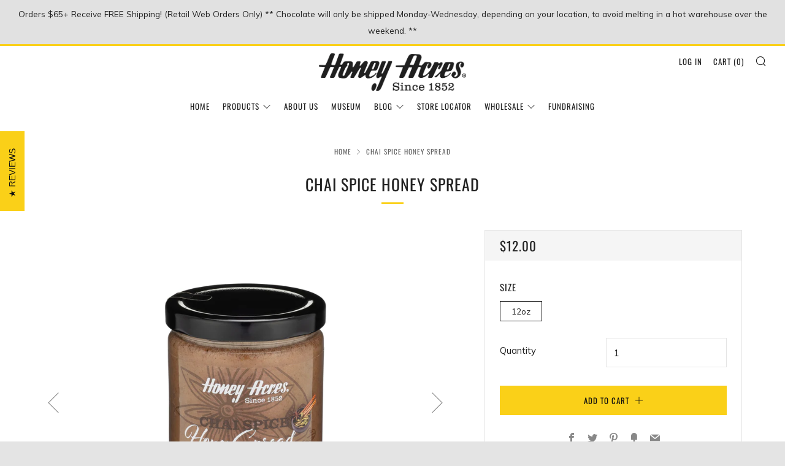

--- FILE ---
content_type: text/javascript; charset=utf-8
request_url: https://api.getdrip.com/client/track?url=https%3A%2F%2Fhoneyacres.com%2Fproducts%2Fchai-spice-honey-spread&visitor_uuid=742cdad3dd4c43f0b5b80c686af473f8&_action=Started%20a%20new%20session&source=drip&drip_account_id=2101119&callback=Drip_791358845
body_size: -168
content:
Drip_791358845({ success: true, visitor_uuid: "742cdad3dd4c43f0b5b80c686af473f8", anonymous: true });

--- FILE ---
content_type: text/javascript; charset=utf-8
request_url: https://api.getdrip.com/client/track?url=https%3A%2F%2Fhoneyacres.com%2Fproducts%2Fchai-spice-honey-spread&visitor_uuid=742cdad3dd4c43f0b5b80c686af473f8&_action=Viewed%20a%20product&source=shopify&title=Chai%20Spice%20Honey%20Spread&collection=172516311082%2C172516507690%2C161481457706%2C150837035050%2C172516343850&product_type=Honey%20Spread&product_tags=chai%2CHoney%20Spread&vendor=Honey%20Acres&price=1200&compare_at_price=&currency=USD&product_page_url=%2Fproducts%2Fchai-spice-honey-spread&product_image_url=https%3A%2F%2Fhoneyacres.com%2Fcdn%2Fshop%2Fproducts%2F13724_028_JPeg.jpg%3Fv%3D1623875018&product_id=4417120960554&sku=HS-CH12&variant_id=31430036815914&drip_account_id=2101119&callback=Drip_734845737
body_size: -166
content:
Drip_734845737({ success: true, visitor_uuid: "742cdad3dd4c43f0b5b80c686af473f8", anonymous: true });

--- FILE ---
content_type: text/javascript
request_url: https://honeyacres.com/cdn/shop/t/5/assets/custom.js?v=152733329445290166911573872498
body_size: -807
content:
//# sourceMappingURL=/cdn/shop/t/5/assets/custom.js.map?v=152733329445290166911573872498


--- FILE ---
content_type: text/javascript; charset=utf-8
request_url: https://api.getdrip.com/client/track?url=https%3A%2F%2Fhoneyacres.com%2Fproducts%2Fchai-spice-honey-spread&visitor_uuid=742cdad3dd4c43f0b5b80c686af473f8&_action=Visited%20a%20page&source=drip&drip_account_id=2101119&callback=Drip_627309612
body_size: -167
content:
Drip_627309612({ success: true, visitor_uuid: "742cdad3dd4c43f0b5b80c686af473f8", anonymous: true });

--- FILE ---
content_type: text/javascript; charset=utf-8
request_url: https://api.getdrip.com/client/events/visit?drip_account_id=2101119&referrer=&url=https%3A%2F%2Fhoneyacres.com%2Fproducts%2Fchai-spice-honey-spread&domain=honeyacres.com&time_zone=UTC&enable_third_party_cookies=f&callback=Drip_897140081
body_size: -183
content:
Drip_897140081({ success: true, visitor_uuid: "742cdad3dd4c43f0b5b80c686af473f8" });